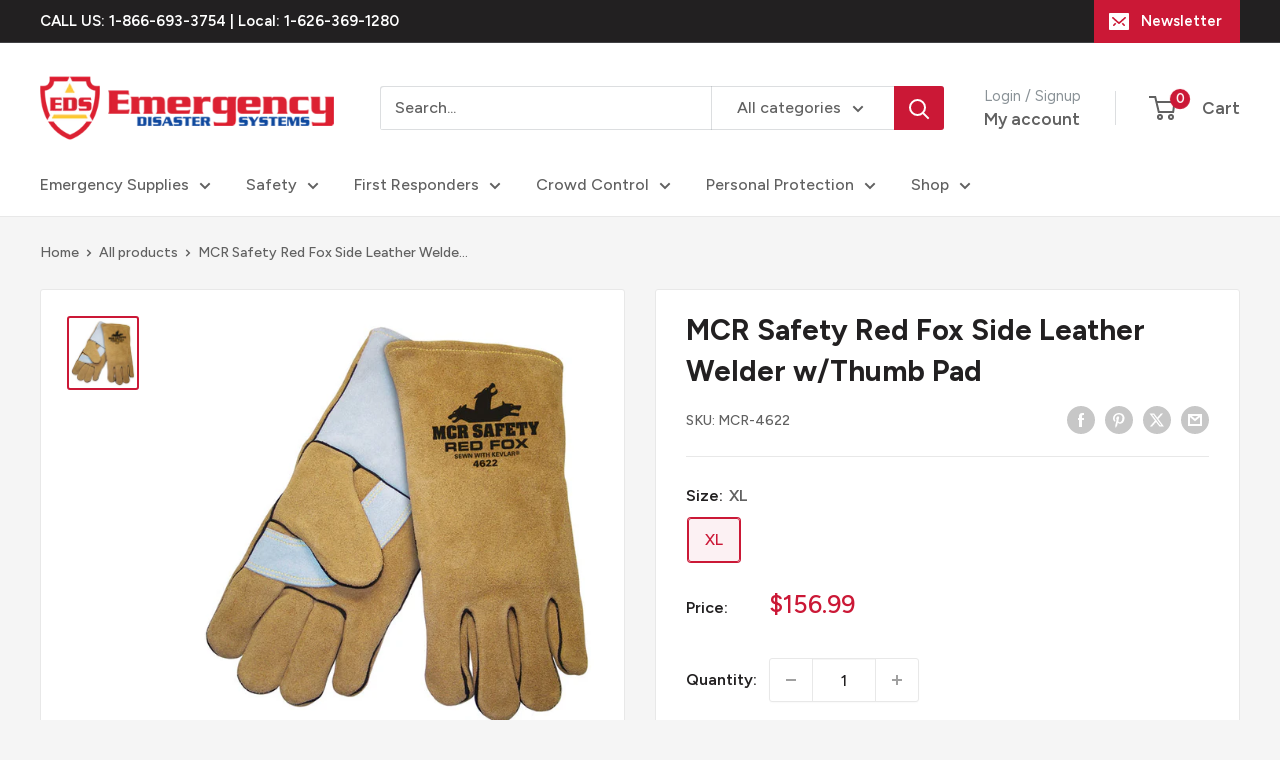

--- FILE ---
content_type: text/javascript
request_url: https://edisastersystems.com/cdn/shop/t/12/assets/custom.js?v=102476495355921946141713336260
body_size: -593
content:
//# sourceMappingURL=/cdn/shop/t/12/assets/custom.js.map?v=102476495355921946141713336260
